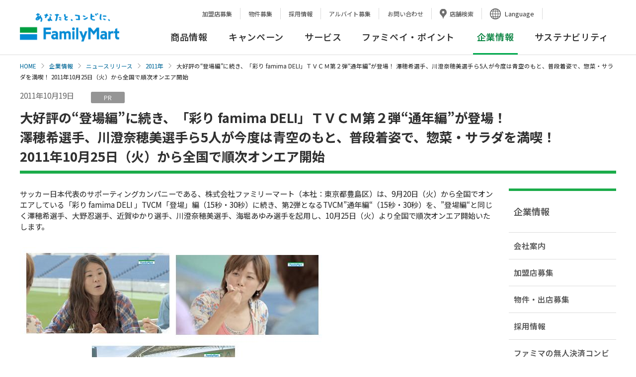

--- FILE ---
content_type: text/html; charset=UTF-8
request_url: https://www.family.co.jp/company/news_releases/2011/20111019_02.html
body_size: 60724
content:
<!DOCTYPE html><html lang="ja"><head prefix="og: http://ogp.me/ns#">
	<meta charset="UTF-8">
	<meta http-equiv="X-UA-Compatible" content="IE=edge">

<title>大好評の“登場編”に続き、「彩り famima DELI」ＴＶＣＭ第２弾“通年編”が登場！澤穂希選手、川澄奈穂美選手ら5人が今度は青空のもと、普段着姿で、惣菜・サラダを満喫！2011年10月25日（火）から全国で順次オンエア開始｜ニュースリリース｜ファミリーマート</title>
<meta name="keywords" content="企業情報,ニュースリリース,社会,環境,加盟店,フランチャイズ,採用,ファミリーマート">
<meta name="description" content="ファミリーマートのニュースリリースを掲載しています">
	<meta name="viewport" content="width=device-width, initial-scale=1, user-scalable=yes">
	<meta name="format-detection" content="telephone=no">
	<meta name="twitter:card" content="summary_large_image">

	<!-- ogp -->
<meta property="og:title" content="大好評の“登場編”に続き、「彩り famima DELI」ＴＶＣＭ第２弾“通年編”が登場！ 澤穂希選手、川澄奈穂美選手ら5人が今度は青空のもと、普段着姿で、惣菜・サラダを満喫！ 2011年10月25日（火）から全国で順次オンエア開始"/>
<meta property="og:type" content="article"/>
<meta property="og:url" content="https://www.family.co.jp/company/news_releases/2011/20111019_02.html"/>
<meta property="og:image" content="https://www.family.co.jp/etc/designs/family/component/img/og_image.jpg"/>
<meta property="og:site_name" content="ファミリーマート公式ウェブサイト"/>
<meta property="og:description" content="ファミリーマートのニュースリリースを掲載しています"/>
    <!-- /ogp -->

	<link rel="shortcut icon" type="image/vnd.microsoft.icon" href="/content/dam/img/favicon.ico">
	<link rel="apple-touch-icon-precomposed" href="/content/dam/img/apple-touch-icon-precomposed.png">

	<!-- common style -->
	<link rel="stylesheet" href="/etc/designs/family/component/css/common.css">
	<link rel="stylesheet" href="/etc/designs/family/component/css/iconfont.css">
	<link rel="stylesheet" href="/etc/designs/family/component/libs/css/slick.css">
	<link rel="stylesheet" href="/etc/designs/family/component/libs/css/slick-theme.css">
	<link rel="stylesheet" href="/etc/designs/family/component/css/mainvisual.css">
	<link rel="stylesheet" href="/etc/designs/family/component/css/skip_link.css">
	<link rel="preconnect" href="https://fonts.googleapis.com">
	<link rel="preconnect" href="https://fonts.gstatic.com" crossorigin>
	<link href="https://fonts.googleapis.com/css2?family=Noto+Sans+JP:wght@100;300;400;500;700;900&display=swap" rel="stylesheet">
	<!-- /common style -->
	<script src="https://ajax.googleapis.com/ajax/libs/jquery/3.6.0/jquery.min.js"></script>
	<script>window.jQuery || document.write('<script src="/etc/designs/family/component/libs/js/jquery-3.6.0.min.js"><\/script>');</script>

  <div class="head free_html_element parbase">
<link rel="stylesheet" href="/etc/designs/family/component/css/company_news_releases.css">
<link rel="stylesheet" href="/content/familymart/family/company/news_releases/2011/css/company_news_releases.css">

</div>
<!--[if lte IE 8]>
	<script src="/etc/designs/family/component/libs/js/html5shiv.min.js"></script>
	<![endif]-->

</head>

<body id="top">
  <a class="skip-link" href="#contents">本文へ</a>
<!-- Analyze Tag -->
	<!-- Google Tag Manager -->
	<noscript><iframe src="//www.googletagmanager.com/ns.html?id=GTM-PHGTKB" height="0" width="0" style="display:none;visibility:hidden"></iframe></noscript>
	<script>(function(w,d,s,l,i){w[l]=w[l]||[];w[l].push({'gtm.start':new Date().getTime(),event:'gtm.js'});var f=d.getElementsByTagName(s)[0],
	j=d.createElement(s),dl=l!='dataLayer'?'&l='+l:'';j.async=true;j.src='//www.googletagmanager.com/gtm.js?id='+i+dl;f.parentNode.insertBefore(j,f);
	})(window,document,'script','dataLayer','GTM-PHGTKB');</script>
	<!-- End Google Tag Manager -->
	<!-- End Analyze Tag -->

	<!-- facebook lib -->
	<div id="fb-root"></div>
	<script>(function(d, s, id) {
		var js, fjs = d.getElementsByTagName(s)[0];
		if (d.getElementById(id)) return;
		js = d.createElement(s); js.id = id;
		js.src = "//connect.facebook.net/ja_JP/sdk.js#xfbml=1&version=v2.6";
		fjs.parentNode.insertBefore(js, fjs);
	}(document, 'script', 'facebook-jssdk'));</script>
	<!-- /facebook lib -->

	<div class="ly-wrapper">

		<!--marsfinderoff: index-->
<header id="header21" class="ly-header-area">
	<div class="ly-sp-header">
		<p class="ly-logo-fm"><a href="https://www.family.co.jp"><img src="/content/dam/img/logo/sp/logo_fm.png" alt="あなたと、コンビに、FamilyMart"></a></p>
		<p class="ly-btn-search js-spsearch"><a href="#" aria-controls="search" aria-expanded="false"><span class="ly-btn-search-icn"></span><span class="ly-btn-search-t">サイト検索</span></a></p>
		<div class="ly-head-nav-area-search ly-head-nav-area js-head-search-area">
			<div class="ly-head-snav-area-search ly-head-snav-area">
				<div class="mf_finder_container">
					<mf-search-box
						lang="ja"
						ajax-url="https://finder.api.mf.marsflag.com/api/v1/finder_service/documents/98850d67/search"
						serp-url="https://www.family.co.jp/search.html#"
						submit-text=""
						doctype-hidden
						imgsize-default="3"
						options-hidden
						suggest-max=0
						placeholder="検索キーワードを入力ください"
						input-title="サイト内検索"
						ignore-search-result
						class="ly-wrp-search-keyword"
					></mf-search-box>
				</div>
			</div>
			<p class="ly-icn-close js-spsearch-close"><a href="#">閉じる</a></p>
		</div>
		<p class="ly-btn-menu js-spmenu"><a href="#" aria-controls="ly-btn-menu" aria-expanded="false"><span class="ly-btn-menu-icn"><span></span><span></span><span></span></span><span class="ly-btn-menu-t">メニュー</span></a></p>
		<!-- /.sp-header -->
	</div>
	<div class="ly-head-nav-area js-head-nav-area">
		<nav class="menu_wrap" id="ly-btn-menu" aria-label="ヘッダーナビゲーション">
			<div class="ly-head-lang-area">
				<div class="ly-wrp-cts">
					<div class="ly-lang-nav">
						<ul>
							<li class="border-none"><a href="https://www.family.co.jp/company/fc.html">加盟店募集</a></li>
							<li><a href="https://www.family.co.jp/company/nm01.html">物件募集</a></li>
							<li><a href="https://www.family.co.jp/company/recruit.html">採用情報</a></li>
							<li><a href="https://www.family.co.jp/company/recruit/staff.html">アルバイト募集</a></li>
							<li><a href="https://www.family.co.jp/other/faq.html">お問い合わせ</a></li>
							<li><a href="https://www.family.co.jp/store.html" class="ly-store-search">店舗検索</a></li>
							<li class="ly-lang-select">
									<button class="ly-lang-switch" aria-controls="ly-lang-list1" aria-expanded="false" lang="en">Language</button>
									<ul id="ly-lang-list1">
											<li><a href="https://www.family.co.jp" lang="ja">日本語</a></li>
											<li><a href="https://www.family.co.jp/english.html" target="_blank" lang="en">English<span class="ly-mod-icn-blank"><img src="/content/dam/img/icn/icn_blank_g.svg" alt="新しいタブが開きます" class="pc-icn"></span></a></li>
											<li><a href="https://www.family.co.jp/for_tourist/cn.html" target="_blank" lang="zh-cmn-Hans">中文(簡体字)<span class="ly-mod-icn-blank"><img src="/content/dam/img/icn/icn_blank_g.svg" alt="新しいタブが開きます" class="pc-icn"></span></a></li>
											<li><a href="https://www.family.co.jp/for_tourist/tw.html" target="_blank" lang="zh-cmn-Hant">中文(繁体字)<span class="ly-mod-icn-blank"><img src="/content/dam/img/icn/icn_blank_g.svg" alt="新しいタブが開きます" class="pc-icn"></span></a></li>
											<li><a href="https://www.family.co.jp/for_tourist/kr.html" target="_blank" lang="ko-KR">한국어<span class="ly-mod-icn-blank"><img src="/content/dam/img/icn/icn_blank_g.svg" alt="新しいタブが開きます" class="pc-icn"></span></a></li>
											<li><a href="https://www.family.co.jp/for_tourist/th.html" target="_blank" lang="th-TH">ไทย<span class="ly-mod-icn-blank"><img src="/content/dam/img/icn/icn_blank_g.svg" alt="新しいタブが開きます" class="pc-icn"></span></a></li>
									</ul>
							</li>
						</ul>
						<div class="mf_finder_container">
							<mf-search-box
								lang="ja"
								ajax-url="https://finder.api.mf.marsflag.com/api/v1/finder_service/documents/98850d67/search"
								serp-url="https://www.family.co.jp/search.html#"
								submit-text=""
								doctype-hidden
								imgsize-default="3"
								options-hidden
								suggest-max=0
								placeholder="サイト内検索"
								input-title="サイト内検索"
								ignore-search-result
								class="ly-wrp-search-keyword"
							></mf-search-box>
						</div>
					</div>
				</div>
				<!-- /.head-lang-area -->
			</div>
			<div class="ly-head-snav-area">
				<div class="ly-wrp-cts .ly-cfx">
					<ul>
						<li class="ly-lang-select-sp"><button class="ly-lang-switch" aria-controls="ly-lang-list2" aria-expanded="false">Language</button>
						<ul id="ly-lang-list2">
								<li><a href="https://www.family.co.jp" lang="ja">日本語</a></li>
								<li><a href="https://www.family.co.jp/english.html" target="_blank" lang="en">English<span class="ly-mod-icn-blank"><img src="/content/dam/img/icn/icn_blank_b.svg" alt="新しいタブが開きます" class="sp-icn"></span></a></li>
								<li><a href="https://www.family.co.jp/for_tourist/cn.html" target="_blank" lang="zh-cmn-Hans">中文(簡体字)<span class="ly-mod-icn-blank"><img src="/content/dam/img/icn/icn_blank_b.svg" alt="新しいタブが開きます" class="sp-icn"></span></a></li>
								<li><a href="https://www.family.co.jp/for_tourist/tw.html" target="_blank" lang="zh-cmn-Hant">中文(繁体字)<span class="ly-mod-icn-blank"><img src="/content/dam/img/icn/icn_blank_b.svg" alt="新しいタブが開きます" class="sp-icn"></span></a></li>
								<li><a href="https://www.family.co.jp/for_tourist/kr.html" target="_blank" lang="ko-KR">한국어<span class="ly-mod-icn-blank"><img src="/content/dam/img/icn/icn_blank_b.svg" alt="新しいタブが開きます" class="sp-icn"></span></a></li>
								<li><a href="https://www.family.co.jp/for_tourist/th.html" target="_blank" lang="th-TH">ไทย<span class="ly-mod-icn-blank"><img src="/content/dam/img/icn/icn_blank_b.svg" alt="新しいタブが開きます" class="sp-icn"></span></a></li>
						</ul>
						</li>
					</ul>
					<div class="ly-wrp-snav">
						<ul class="ly-snav-list">
							<li class="ly-fcfamily"><a href="https://www.family.co.jp/company/fc.html">加盟店募集</a></li>
							<li class="ly-fcfamily"><a href="https://www.family.co.jp/company/nm01.html">物件募集</a></li>
							<li class="ly-recruit"><a href="https://www.family.co.jp/company/recruit.html">採用情報</a></li>
							<li class="ly-recruit"><a href="https://www.family.co.jp/company/recruit/staff.html">アルバイト募集</a></li>
							<li class="ly-tenpo"><a href="https://www.family.co.jp/store.html">店舗検索</a></li>
							<li class="ly-faq"><a href="https://www.family.co.jp/other/faq.html">お問い合わせ</a></li>
							<li class="ly-sitemap"><a href="https://www.family.co.jp/sitemap.html">サイトマップ</a></li>
						</ul>
						<!-- /.wrp-snav -->
					</div>
				</div>
				<!-- /.head-snav-area -->
			</div>

			<div class="mega_dropdown global_navigation_menu_element parbase"><div class="ly-head-gnav-area ly-head-gnav-area-2column">
	<div class="ly-wrp-cts">
		<div class="ly-head-gnav-area-inner">
			<p class="ly-logo-fm"><a href="https://www.family.co.jp">あなたと、コンビに、FamilyMart</a></p>
			<div class="ly-wrp-gnav">
				<nav class="ly-gnav" aria-label="グローバルナビゲーション">
					<ul class="ly-gnav-list js-gnav-list">
						<li >
							<a href="https://www.family.co.jp/goods.html" class="ly-gnav-list-link js-gnav-list-link js-load-wfont-mpm" aria-controls="ly-gnav-list-link-goods" aria-expanded="false">商品情報</a>
								<div class="ly-wrp-mnav ly-wrp-mnav-goods" id="ly-gnav-list-link-goods">
								<div class="ly-mnav-area">
									<div class="ly-mnav-area-inner ly-cfx">

										<div class="cq-dd-paragraph"><div class="header11 free_html_element parbase"><div class="ly-wrp-mnav-btm">
	<div class="ly-mnav-ctlink"><a href="https://www.family.co.jp/goods.html"><span>商品情報 TOP</span></a></div>
	<ul class="ly-mnav-side-newproducts">
		<li>
			<a href="https://www.family.co.jp/goods/newgoods.html">
				<div class="text_element parbase section">
					<div class="ly-txt">
						<p>今週の新商品</p>
					</div>
				</div>
			</a>
		</li>
		<li class="goods-extra">
			<a href="https://www.mfamily.co.jp/products/feature/" class="ly-mod-icn" target="_blank">
				<div class="text_element parbase section">
					<div class="ly-txt">
						<p>今週の新商品<span>（鹿児島・宮崎）</span><i class="icon_blank"><img src="/etc/designs/family/component/img/icn/icn_blank.png" alt="新しいタブが開きます"></i></p>
					</div>
				</div>
			</a>
		</li>
		<li class="goods-extra">
			<a href="https://www.okinawa-familymart.jp/goods" class="ly-mod-icn" target="_blank">
				<div class="text_element parbase section">
					<div class="ly-txt">
						<p>今週の新商品<span>（沖縄）</span><i class="icon_blank"><img src="/etc/designs/family/component/img/icn/icn_blank.png" alt="新しいタブが開きます"></i></p>
					</div>
				</div>
			</a>
		</li>
		 <li>
			<a href="https://www.family.co.jp/goods/newgoods/nextweek.html">
				<div class="text_element parbase section">
					<div class="ly-txt">
						<p>来週の新商品</p>
					</div>
				</div>
			</a>
		</li>
	</ul>
</div>
</div>
</div><div class="ly-link-goods">
												<div class="sp_title"><p>商品カテゴリ一覧</p></div>
												<ul class="ly-list-first">
													<li>
														<a href="https://www.family.co.jp/goods/disc.html" class="ly-cate-link">
															<p class="ly-cate-img"><img src="/content/dam/family/goods/img_thumb_famimaonline.png" alt="" class="ly-hovr"/></p>
															<p class="ly-cate-name ">ファミマオンライン</p>
														</a>
													</li>
															<li>
														<a href="https://www.family.co.jp/goods/famimaru.html" class="ly-cate-link">
															<p class="ly-cate-img"><img src="/content/dam/family/goods_images/famimaru/2403_img_thumb_famimaru.png" alt="" class="ly-hovr"/></p>
															<p class="ly-cate-name ">ファミマル</p>
														</a>
													</li>
															<li>
														<a href="https://www.family.co.jp/goods/omusubi.html" class="ly-cate-link">
															<p class="ly-cate-img"><img src="/content/dam/family/goods/img_thumb_omusubi.jpg" alt="" class="ly-hovr"/></p>
															<p class="ly-cate-name ">おむすび</p>
														</a>
													</li>
															<li>
														<a href="https://www.family.co.jp/goods/obento.html" class="ly-cate-link">
															<p class="ly-cate-img"><img src="/content/dam/family/goods/img_thumb_obento.jpg" alt="" class="ly-hovr"/></p>
															<p class="ly-cate-name ">お弁当</p>
														</a>
													</li>
															<li>
														<a href="https://www.family.co.jp/goods/sushi.html" class="ly-cate-link">
															<p class="ly-cate-img"><img src="/content/dam/family/goods/img_thumb_sushi.jpg" alt="" class="ly-hovr"/></p>
															<p class="ly-cate-name ">お寿司</p>
														</a>
													</li>
															<li>
														<a href="https://www.family.co.jp/goods/sandwich.html" class="ly-cate-link">
															<p class="ly-cate-img"><img src="/content/dam/family/goods/img_thumb_sandwich.jpg" alt="" class="ly-hovr"/></p>
															<p class="ly-cate-name ">サンドイッチ・ロールパン・バーガー</p>
														</a>
													</li>
															<li>
														<a href="https://www.family.co.jp/goods/bread.html" class="ly-cate-link">
															<p class="ly-cate-img"><img src="/content/dam/family/goods/img_thumb_bread.jpg" alt="" class="ly-hovr"/></p>
															<p class="ly-cate-name ">パン</p>
														</a>
													</li>
															<li>
														<a href="https://www.family.co.jp/goods/noodle.html" class="ly-cate-link">
															<p class="ly-cate-img"><img src="/content/dam/family/goods/img_thumb_ramen.jpg" alt="" class="ly-hovr"/></p>
															<p class="ly-cate-name ">そば・うどん・中華めん</p>
														</a>
													</li>
															<li>
														<a href="https://www.family.co.jp/goods/pasta.html" class="ly-cate-link">
															<p class="ly-cate-img"><img src="/content/dam/family/goods/img_thumb_pasta.jpg" alt="" class="ly-hovr"/></p>
															<p class="ly-cate-name ">パスタ</p>
														</a>
													</li>
															<li>
														<a href="https://www.family.co.jp/goods/salad.html" class="ly-cate-link">
															<p class="ly-cate-img"><img src="/content/dam/family/goods/img_thumb_salad.jpg" alt="" class="ly-hovr"/></p>
															<p class="ly-cate-name ">サラダ</p>
														</a>
													</li>
															<li>
														<a href="https://www.family.co.jp/goods/sidedishes.html" class="ly-cate-link">
															<p class="ly-cate-img"><img src="/content/dam/family/goods_images/sidedishes/tmb_sidedish.jpg" alt="" class="ly-hovr"/></p>
															<p class="ly-cate-name ">チルド惣菜</p>
														</a>
													</li>
															<li>
														<a href="https://www.family.co.jp/goods/deli.html" class="ly-cate-link">
															<p class="ly-cate-img"><img src="/content/dam/family/goods/img_thumb_souzai.jpg" alt="" class="ly-hovr"/></p>
															<p class="ly-cate-name ">スープ・グラタン・お好み焼き</p>
														</a>
													</li>
															<li>
														<a href="https://www.family.co.jp/goods/chilleddaily.html" class="ly-cate-link">
															<p class="ly-cate-img"><img src="/content/dam/family/goods_images/chilleddaily/tmb_chilleddaily.jpg" alt="" class="ly-hovr"/></p>
															<p class="ly-cate-name ">日配品 加工肉 たまご カット野菜 漬物など</p>
														</a>
													</li>
															<li>
														<a href="https://www.family.co.jp/goods/friedfoods.html" class="ly-cate-link">
															<p class="ly-cate-img"><img src="/content/dam/family/goods/img_thumb_chicken.jpg" alt="" class="ly-hovr"/></p>
															<p class="ly-cate-name ">ホットスナック・惣菜</p>
														</a>
													</li>
															<li>
														<a href="https://www.family.co.jp/goods/chukaman.html" class="ly-cate-link">
															<p class="ly-cate-img"><img src="/content/dam/family/goods/img_thumb_chukaman.jpg" alt="" class="ly-hovr"/></p>
															<p class="ly-cate-name ">中華まん</p>
														</a>
													</li>
															<li>
														<a href="https://www.family.co.jp/goods/oden.html" class="ly-cate-link">
															<p class="ly-cate-img"><img src="/content/dam/family/goods/img_thumb_oden.jpg" alt="" class="ly-hovr"/></p>
															<p class="ly-cate-name ">おでん</p>
														</a>
													</li>
															<li>
														<a href="https://www.family.co.jp/goods/dessert.html" class="ly-cate-link">
															<p class="ly-cate-img"><img src="/content/dam/family/goods/img_thumb_chilled.jpg" alt="" class="ly-hovr"/></p>
															<p class="ly-cate-name ">デザート</p>
														</a>
													</li>
															<li>
														<a href="https://www.family.co.jp/goods/baked_sweets.html" class="ly-cate-link">
															<p class="ly-cate-img"><img src="/content/dam/family/goods/img_thumb_baked.jpg" alt="" class="ly-hovr"/></p>
															<p class="ly-cate-name ">焼き菓子・和菓子</p>
														</a>
													</li>
															<li>
														<a href="https://www.family.co.jp/goods/cafe.html" class="ly-cate-link">
															<p class="ly-cate-img"><img src="/content/dam/family/goods/img_thumb_famimacafe2.jpg" alt="" class="ly-hovr"/></p>
															<p class="ly-cate-name ">コーヒー・フラッペ</p>
														</a>
													</li>
															<li>
														<a href="https://www.family.co.jp/goods/processed_foods.html" class="ly-cate-link">
															<p class="ly-cate-img"><img src="/content/dam/family/goods/img_thumb_processed_foods.jpg" alt="" class="ly-hovr"/></p>
															<p class="ly-cate-name ">加工食品</p>
														</a>
													</li>
															<li>
														<a href="https://www.family.co.jp/goods/snack.html" class="ly-cate-link">
															<p class="ly-cate-img"><img src="/content/dam/family/goods/img_thumb_kashi.jpg" alt="" class="ly-hovr"/></p>
															<p class="ly-cate-name ">お菓子</p>
														</a>
													</li>
															<li>
														<a href="https://www.family.co.jp/goods/drink.html" class="ly-cate-link">
															<p class="ly-cate-img"><img src="/content/dam/family/goods/img_thumb_drink.jpg" alt="" class="ly-hovr"/></p>
															<p class="ly-cate-name ">飲料</p>
														</a>
													</li>
															<li>
														<a href="https://www.family.co.jp/goods/alcohol.html" class="ly-cate-link">
															<p class="ly-cate-img"><img src="/content/dam/family/goods/img_thumb_alcohol.jpg" alt="" class="ly-hovr"/></p>
															<p class="ly-cate-name ">お酒</p>
														</a>
													</li>
															<li>
														<a href="https://www.family.co.jp/goods/frozen_foods.html" class="ly-cate-link">
															<p class="ly-cate-img"><img src="/content/dam/family/goods/img_thumb_frozen_foods.jpg" alt="" class="ly-hovr"/></p>
															<p class="ly-cate-name ">冷凍食品</p>
														</a>
													</li>
															<li>
														<a href="https://www.family.co.jp/goods/ice.html" class="ly-cate-link">
															<p class="ly-cate-img"><img src="/content/dam/family/goods/img_thumb_ice.jpg" alt="" class="ly-hovr"/></p>
															<p class="ly-cate-name ">アイス</p>
														</a>
													</li>
															<li>
														<a href="https://www.family.co.jp/goods/daily_necessities.html" class="ly-cate-link">
															<p class="ly-cate-img"><img src="/content/dam/family/goods_images/daily_necessities/img_thumb_daily_necessities.jpg" alt="" class="ly-hovr"/></p>
															<p class="ly-cate-name ">日用品</p>
														</a>
													</li>
															<li>
														<a href="https://www.family.co.jp/goods/cw.html" class="ly-cate-link">
															<p class="ly-cate-img"><img src="/content/dam/family/goods/cw/img_thumb_cw.jpg" alt="" class="ly-hovr"/></p>
															<p class="ly-cate-name ">コンビニエンスウェア</p>
														</a>
													</li>
															<li>
														<a href="https://www.family.co.jp/goods/charakuji.html" class="ly-cate-link">
															<p class="ly-cate-img"><img src="/content/dam/family/goods/img_thumb_chara_kuji.png" alt="" class="ly-hovr"/></p>
															<p class="ly-cate-name ">キャラクターくじ・エンタメ雑貨など</p>
														</a>
													</li>
															<li>
														<a href="https://www.family.co.jp/goods/cosmetics.html" class="ly-cate-link">
															<p class="ly-cate-img"><img src="/content/dam/family/goods/cosmetics/img_thumb_cosmetics.jpg" alt="" class="ly-hovr"/></p>
															<p class="ly-cate-name ">スキンケア・コスメ</p>
														</a>
													</li>
															<li>
														<a href="https://www.family.co.jp/goods/safety.html" class="ly-cate-link">
															<p class="ly-cate-img"><img src="/content/dam/family/goods/2403_img_goods_safety.png" alt="" class="ly-hovr"/></p>
															<p class="ly-cate-name ">アレルゲン、栄養成分、主要原料原産地、原産国・地域</p>
														</a>
													</li>
															<li>
														<a href="https://www.family.co.jp/goods/goyoyakubento.html" class="ly-cate-link">
															<p class="ly-cate-img"><img src="/content/dam/family/goods/2024_goyoyakubento_210x210.jpg" alt="" class="ly-hovr"/></p>
															<p class="ly-cate-name ">ファミリーマートのご予約弁当</p>
														</a>
													</li>
															</ul>
													</div>
												</div>
								</div>
							</div>
						</li>
						<li >
							<a href="https://www.family.co.jp/campaign.html" class="ly-gnav-list-link js-gnav-list-link js-load-wfont-mpm" aria-controls="ly-gnav-list-link-campaign" aria-expanded="false">キャンペーン</a>
								<div class="ly-wrp-mnav ly-wrp-mnav-campaign" id="ly-gnav-list-link-campaign">
								<div class="ly-mnav-area">
									<div class="ly-mnav-area-inner ly-cfx">

										<div class="cq-dd-paragraph"><div class="header12 free_html_element parbase">	<div class="ly-wrp-mnav-btm">
		<div class="ly-mnav-ctlink">
			<a href="https://www.family.co.jp/campaign.html"><span>キャンペーン TOP</span></a>
		</div>
		<ul class="ly-mnav-banner">
			<li>
				<a href="/campaign.html?q=%7B%22C%5DcampaignCategory%22%3A%5B%225%22%5D%7D">
					<p class=""><img src="/content/dam/family/campaign/common_pic/campaign_01.webp" alt="" class="ly-hovr"/></p>
					<p class="ly-mnav-banner-t">おすすめ商品</p>
				</a>
			</li>
			<li>
				<a href="/campaign.html?q=%7B%22C%5DcampaignCategory%22%3A%5B%221%22%5D%7D">
					<p class=""><img src="/content/dam/family/campaign/common_pic/campaign_02.png" alt="" class="ly-hovr"/></p>
					<p class="ly-mnav-banner-t">お得・セール</p>
				</a>
			</li>
			<li>
				<a href="/campaign.html?q=%7B%22C%5DcampaignCategory%22%3A%5B%223%22%5D%7D">
					<p class=""><img src="/content/dam/family/campaign/common_pic/campaign_03.webp" alt="" class="ly-hovr"/></p>
					<p class="ly-mnav-banner-t">当たる・もらえる</p>
				</a>
			</li>
			<li>
				<a href="/campaign.html?q=%7B%22C%5DcampaignCategory%22%3A%5B%224%22%5D%7D">
					<p class=""><img src="/content/dam/family/campaign/common_pic/campaign_04.png" alt="" class="ly-hovr"/></p>
					<p class="ly-mnav-banner-t">その他</p>
				</a>
			</li>
		</ul>
	</div>
</div>
</div></div>
								</div>
							</div>
						</li>
						<li >
							<a href="https://www.family.co.jp/services.html" class="ly-gnav-list-link js-gnav-list-link js-load-wfont-mpm" aria-controls="ly-gnav-list-link-services" aria-expanded="false">サービス</a>
								<div class="ly-wrp-mnav ly-wrp-mnav-services" id="ly-gnav-list-link-services">
								<div class="ly-mnav-area">
									<div class="ly-mnav-area-inner ly-cfx">

										<div class="cq-dd-paragraph"><div class="header13 free_html_element parbase">	<div class="ly-wrp-mnav-btm">
		<div class="ly-mnav-ctlink">
			<a href="https://www.family.co.jp/services.html"><span>サービス TOP</span></a>
		</div>
		<ul class="ly-mnav-banner">
			<li>
				<a href="https://www.family.co.jp/services.html#category04">
					<p class=""><img src="/content/dam/family/campaign/common_pic/service_03.webp" alt="" class="ly-hovr"/></p>
					<p class="ly-mnav-banner-t">マルチコピー機・証明写真</p>
				</a>
			</li>
			<li>
				<a href="https://www.family.co.jp/services.html#category05">
					<p class=""><img src="/content/dam/family/campaign/common_pic/service_02.webp" alt="" class="ly-hovr"/></p>
					<p class="ly-mnav-banner-t">代金支払・ATM・送金・両替</p>
				</a>
			</li>
			<li>
				<a href="https://www.family.co.jp/services.html#category07">
					<p class=""><img src="/content/dam/family/campaign/common_pic/service_04.png" alt="" class="ly-hovr"/></p>
					<p class="ly-mnav-banner-t">荷物の発送・受取</p>
				</a>
			</li>
			<li>
				<a href="https://www.family.co.jp/services/payment.html">
					<p class=""><img src="/content/dam/family/campaign/common_pic/service_05.png" alt="" class="ly-hovr"/></p>
					<p class="ly-mnav-banner-t">ご利用可能な決済サービス</p>
				</a>
			</li>
			<li><a href="https://www.family.co.jp/famipay/app.html"><span class="ly-mnav-banner-t">ファミペイ</span></a></li>
			<li><a href="https://www.family.co.jp/services.html#category01"><span class="ly-mnav-banner-t">アプリ・ネットサービス</span></a></li>
			<li><a href="https://www.family.co.jp/services/fcard.html"><span class="ly-mnav-banner-t">ファミマカード</span></a></li>
			<li><a href="https://www.family.co.jp/services.html#category03"><span class="ly-mnav-banner-t">POSAカード・プリペイド</span></a></li>
			<li><a href="https://www.family.co.jp/services.html#category06"><span class="ly-mnav-banner-t">チケット・くじ</span></a></li>
			<li><a href="https://www.family.co.jp/services.html#category08"><span class="ly-mnav-banner-t">その他</span></a></li>
		</ul>
	</div>
</div>
</div></div>
								</div>
							</div>
						</li>
						<li >
							<a href="https://www.family.co.jp/famipay.html" class="ly-gnav-list-link js-gnav-list-link js-load-wfont-mpm" aria-controls="ly-gnav-list-link-famipay" aria-expanded="false">ファミペイ・ポイント</a>
								<div class="ly-wrp-mnav ly-wrp-mnav-famipay" id="ly-gnav-list-link-famipay">
								<div class="ly-mnav-area">
									<div class="ly-mnav-area-inner ly-cfx">

										<div class="cq-dd-paragraph"><div class="header14 free_html_element parbase">	<div class="ly-wrp-mnav-btm">
		<div class="ly-mnav-ctlink">
			<a href="/famipay.html"><span>ファミペイ・ポイント TOP</span></a>
		</div>
		<ul class="ly-mnav-banner">
			<li>
				<a href="/famipay.html">
					<p class=""><img src="/content/dam/family/campaign/common_pic/fami01.png" alt="" class="ly-hovr"/></p>
					<p class="ly-mnav-banner-t">ファミマのアプリTOP</p>
				</a>
			</li>
			<li>
				<a href="/famipay/app.html">
					<p class=""><img src="/content/dam/family/campaign/common_pic/fami02.webp" alt="" class="ly-hovr"/></p>
					<p class="ly-mnav-banner-t">ファミペイ・ポイント使い方</p>
				</a>
			</li>
			<li>
				<a href="/famipay/point-campaign.html">
					<p class=""><img src="/content/dam/family/campaign/common_pic/fami03.png" alt="" class="ly-hovr"/></p>
					<p class="ly-mnav-banner-t">キャンペーン</p>
				</a>
			</li>
			<li>
				<a href="https://qa.family.co.jp/famipay/s/" target="_blank">
					<p class=""><img src="/content/dam/family/campaign/common_pic/fami04.png" alt="新しいタブが開きます" class="ly-hovr"/></p>
					<p class="ly-mnav-banner-t">よくある質問<span class="icon_faq"><img src="/content/dam/family/common/icn/icn_blank_b.svg" alt="新しいタブが開きます"></span></p>
				</a>
			</li>
		</ul>
	</div>
</div>
</div></div>
								</div>
							</div>
						</li>
						<li  class="ly-act">
							<a href="https://www.family.co.jp/company.html" class="ly-gnav-list-link js-gnav-list-link js-load-wfont-mpm" aria-controls="ly-gnav-list-link-company" aria-expanded="false"><strong>企業情報</strong></a>
								<div class="ly-wrp-mnav ly-wrp-mnav-company" id="ly-gnav-list-link-company">
								<div class="ly-mnav-area">
									<div class="ly-mnav-area-inner ly-cfx">

										<div class="cq-dd-paragraph"><div class="header15 free_html_element parbase">	<div class="ly-wrp-mnav-btm">
		<div class="ly-mnav-ctlink">
			<a href="https://www.family.co.jp/company.html"><span>企業情報 TOP</span></a>
		</div>
		<ul class="ly-mnav-banner">
			<li>
				<a href="https://www.family.co.jp/company/familymart/greeting.html">
					<p class=""><img src="/content/dam/family/campaign/common_pic/com01_01.webp" alt="" class="ly-hovr"/></p>
					<p class="ly-mnav-banner-t">ごあいさつ</p>
				</a>
			</li>
			<li>
				<a href="https://www.family.co.jp/company/familymart/outline.html">
					<p class=""><img src="/content/dam/family/campaign/common_pic/com12.webp" alt="" class="ly-hovr"/></p>
					<p class="ly-mnav-banner-t">会社概要</p>
				</a>
			</li>
			<li>
				<a href="https://www.family.co.jp/company/news_releases.html">
					<p class=""><img src="/content/dam/family/campaign/common_pic/com06.webp" alt="" class="ly-hovr"/></p>
					<p class="ly-mnav-banner-t">ニュースリリース</p>
				</a>
			</li>
			<li>
				<a href="https://www.family.co.jp/company/saiyou.html">
					<p class=""><img src="/content/dam/family/campaign/common_pic/com04.webp" alt="" class="ly-hovr"/></p>
					<p class="ly-mnav-banner-t">採用情報</p>
				</a>
			</li>
			<li><a href="https://www.family.co.jp/company/familymart.html"><span class="ly-mnav-banner-t">会社案内</span></a></li>
			<li><a href="https://www.family.co.jp/company/nm01.html"><span class="ly-mnav-banner-t">物件・出店募集</span></a></li>
			<li><a href="https://www.family.co.jp/company/fc.html"><span class="ly-mnav-banner-t">加盟店募集</span></a></li>
			<li><a href="https://www.family.co.jp/company/cashlesscv.html"><span class="ly-mnav-banner-t">ファミマの無人決済コンビニ</span></a></li>
			<li><a href="https://www.family.co.jp/company/asd01.html"><span class="ly-mnav-banner-t">ファミマの自販機コンビニ</span></a></li>
			<li><a href="https://www.family.co.jp/company/ad.html"><span class="ly-mnav-banner-t">店内広告</span></a></li>
			<li><a href="https://www.family.co.jp/company/familymart/monthly_sales.html"><span class="ly-mnav-banner-t">月次営業報告</span></a></li>
			<li><a href="https://www.family.co.jp/company/familymart/overview.html"><span class="ly-mnav-banner-t">決算関連情報</span></a></li>
		</ul>
	</div>	</div>
</div></div>
								</div>
							</div>
						</li>
						<li >
							<a href="https://www.family.co.jp/sustainability.html" class="ly-gnav-list-link js-gnav-list-link js-load-wfont-mpm" aria-controls="ly-gnav-list-link-sustainability" aria-expanded="false">サステナビリティ</a>
								<div class="ly-wrp-mnav ly-wrp-mnav-sustainability" id="ly-gnav-list-link-sustainability">
								<div class="ly-mnav-area">
									<div class="ly-mnav-area-inner ly-cfx">

										<div class="cq-dd-paragraph"><div class="header16 free_html_element parbase">	<div class="ly-wrp-mnav-btm">
		<div class="ly-mnav-ctlink">
			<a href="https://www.family.co.jp/sustainability.html"><span>サステナビリティ TOP</span></a>
		</div>
		<ul class="ly-mnav-banner">
			<li>
				<a href="https://www.family.co.jp/sustainability/top_message.html">
					<p class=""><img src="/content/dam/family/campaign/common_pic/sa01.png" alt="" class="ly-hovr"/></p>
					<p class="ly-mnav-banner-t">トップメッセージ</p>
				</a>
			</li>
			<li>
				<a href="https://www.family.co.jp/sustainability/management.html">
					<p class=""><img src="/content/dam/family/campaign/common_pic/sustainability_02.webp" alt="" class="ly-hovr"/></p>
					<p class="ly-mnav-banner-t">サステナビリティマネジメント</p>
				</a>
			</li>
			<li>
				<a href="https://www.family.co.jp/sustainability/material_issues.html">
					<p class=""><img src="/content/dam/family/campaign/common_pic/sustainability_03-01.webp" alt="" class="ly-hovr"/></p>
					<p class="ly-mnav-banner-t">重要課題への取り組み</p>
				</a>
			</li>
			<li>
				<a href="https://www.family.co.jp/sustainability/management_foundation.html">
					<p class=""><img src="/content/dam/family/campaign/common_pic/sustainability_04.webp" alt="" class="ly-hovr"/></p>
					<p class="ly-mnav-banner-t">サステナビリティを支える基盤</p>
				</a>
			</li>
			<li><a href="https://www.family.co.jp/sustainability/sustainability0.html"><span class="ly-mnav-banner-t">ファミリーマートが考えるサステナビリティ</span></a></li>
			<li><a href="https://www.family.co.jp/sustainability/topics.html"><span class="ly-mnav-banner-t">ファミマのサステナ最新ニュース</span></a></li>
			<li><a href="https://www.family.co.jp/sustainability/library.html"><span class="ly-mnav-banner-t">サステナビリティライブラリー</span></a></li>
		</ul>
	</div></div>
</div></div>
								</div>
							</div>
						</li>
						<li class="column"><a href="https://www.family.co.jp/company/fc.html" class="ly-gnav-sublist-link">加盟店募集</a></li>
						<li class="column"><a href="https://www.family.co.jp/company/nm01.html" class="ly-gnav-sublist-link">物件募集</a></li>
						<li class="column"><a href="https://www.family.co.jp/company/recruit.html" class="ly-gnav-sublist-link">採用情報</a></li>
						<li class="column"><a href="https://www.family.co.jp/company/recruit/staff.html" class="ly-gnav-sublist-link">アルバイト募集</a></li>
						<li class="column"><a href="https://www.family.co.jp/other/faq.html" class="ly-gnav-sublist-link">お問い合わせ</a></li>
						<li class="column"><a href="https://www.family.co.jp/sitemap.html" class="ly-gnav-sublist-link">サイトマップ</a></li>
					</ul>
				</nav>
				<p class="ly-icn-close js-spmenu-close"><a href="#">閉じる</a></p>
			</div>
		</div>
	</div>
	<!-- /.head-gnav-area -->
</div>
</div>
</nav>
		<!-- /.head-nav-area -->
	</div>
	<!-- /#header -->
</header>
<!--marsfinderon: index-->
<div id="contents" class="ly-contents-area ly-contents-double">
	<div class="ly-wrp-cts ly-wrp-sp-cts">

        <div class="breadcrumb breadcrumb_element parbase"><div class="ly-wrp-breadcrumb">
			<a class="ly-home" href="https://www.family.co.jp">HOME</a>
					<a href="https://www.family.co.jp/company.html">
									企業情報</a>
							<a href="https://www.family.co.jp/company/news_releases/2026.html">
										ニュースリリース</a>
                                <a href="https://www.family.co.jp/company/news_releases/2011.html">
									2011年</a>
							<span>大好評の&ldquo;登場編&rdquo;に続き、「彩り famima DELI」ＴＶＣＭ第２弾&ldquo;通年編&rdquo;が登場！ 澤穂希選手、川澄奈穂美選手ら5人が今度は青空のもと、普段着姿で、惣菜・サラダを満喫！ 2011年10月25日（火）から全国で順次オンエア開始</span>
					<!-- /.wrp-breadcrumb --></div>
			</div>
<div class="title title_element parbase"></div>
<div class="body1 free_html_element parbase">
			<div class="ly-wrp-sp-cts">
				<div class="ly-ttl-icn-area"><div id="date" class="ly-txt-date">2011年10月19日</div><div id="category" class="ly-icn-cate">PR</div></div>
				<div id="title"><h1 class="ly-mod-ttl-main ly-txt-s">大好評の“登場編”に続き、「彩り famima DELI」ＴＶＣＭ第２弾“通年編”が登場！<br>澤穂希選手、川澄奈穂美選手ら5人が今度は青空のもと、普段着姿で、惣菜・サラダを満喫！<br>2011年10月25日（火）から全国で順次オンエア開始<br></h1></div>
			</div>
			</div>
<div class="ly-wrp-contents">
			<div class="ly-contents-main-area">
            	<div class="body2 free_html_element parbase">
					<div class="ly-wrp-sp-cts">

						
<p class="ly-u-text">サッカー日本代表のサポーティングカンパニーである、株式会社ファミリーマート（本社：東京都豊島区）は、9月20日（火）から全国でオンエアしている「彩り famima DELI 」TVCM「登場」編（15秒・30秒）に続き、第2弾となるTVCM”通年編“（15秒・30秒）を、”登場編“と同じく澤穂希選手、大野忍選手、近賀ゆかり選手、川澄奈穂美選手、海堀あゆみ選手を起用し、10月25日（火）より全国で順次オンエア開始いたします。

</p>
						<p class="ly-u-text"><img src="/content/familymart/family/company/news_releases/2011/img/hc0g7400000drqqg.jpg" alt=""></p>
		
						<p class="ly-u-text"><strong>■ＴＶＣＭについて</strong>  　　　　　　　　　　　　　　　　　　　　　　　　　　　　　　　　　　　　　　　　　　<br>
◇第１弾“登場編”<br>
日本を代表する女子サッカー選手である５人の選手の皆さまを起用したＴＶＣＭ、記者発表会、店頭ポスター等による話題性に加えて、商品そのものの美味しさや見た目の鮮やかさ、選べる楽しさ、などが性別や年齢を超えた幅広い層からのご支持を得ることが出来ました。<br>
◇第2弾“通年編”放映開始<br>
今後もより多くのお客様に味わっていただき、「彩り famima DELI」をファミリーマート第５の重点カテゴリーとして定着させるための施策として、ＴＶＣＭ第2弾を放映いたします。10月25日（火）オンエア開始予定の“通年編”は、スタジアム内のスタンドで、カジュアルな普段着姿で「彩り famima DELI」を楽しむ5人の掛け合いを描いた内容になっております。青空の下、普段着姿でリラックスしながら、「彩り famima DELI」で楽しむ5人の素顔や、大野選手のボケっぷりなど見どころ満載の新CMです。<br>
<br>
<strong>■CMストーリー（“通年編”３０秒）</strong>  　　　　　　　　　　　　　　　　　　　　　　　　　　　　　　　　　　　　　　　　　　　<br>
スタジアムのスタンドにて。「いただきま〜す！」と、テーブルに並んだ「デリ」を食べ始める5人。練習前の食事ということで、全員カジュアルな普段着姿です。「食べる人〜？」、「これ新メニューらしいですよ」、「どれどれ〜？」などと、楽しそうにおしゃべりしながら、いろんなＤＥＬＩを交換しあっておいしそうに食べています。前回でも質問しているはずなのに、とぼけて「これ、どこで買ったの？」と尋ねる大野選手。すかさず澤選手が「ファミマだよ。おぼえなよ！」と突っ込むと、大野選手が「すいません。」と謝ります。そこにスタジアムの関係者らしき年配の男性が現れ、自分たちも食べたそうに「それどこで買ったんですか？」と聞いてきます。すかさず「ファミマです。ファミマ。」と答える大野選手。「覚えたねぇ。」とみんなに褒められます。「いいね！おいしいひと工夫。彩り famima DELI」というタイトルと商品カットの挿入後、練習着に着替えた5人。「さあ、練習 練習！」と気合いを入れる澤選手を先頭に、スタジアムの階段を元気よく駆け上がります。<br>
<br>
<strong>■撮影エピソード  </strong>                                                     　　 　<br>
◇かわいらしい衣装に視線釘付け<br>
撮影は8月中旬、都内近郊のスタジアム敷地内で行われました。澤選手ら5人は、現地まで移動中のバス車内で、CM撮影の内容について説明を受けてから現地入り。さっそく衣装に着替えて、撮影に臨みました。「通年」編は練習前、全員普段着で食事している設定ということで、スタイリストが各選手のキャラクターに合わせて揃えたコーディネートに、「かわいい〜」と目を輝かせていた皆さん。「真ん中の服を海ちゃんが着るの？」などと、お互いの衣装を見ながらコメントし合い、すっかり女の子の眼差しに変わっていました。<br>
◇普段の関係を彷彿とさせる自然な演技<br>
晴天のもと行われた撮影では、選手達も非常にリラックスした様子で演技をしてくれました。特にCM中の、大野選手の「これどこで買ったの？」という問いに対する澤選手の「ファミマだよ。おぼえなよ！」という掛け合いのシーンや、皆でわいわい「彩り famima DELI」を分け合うシーンなどは普段着姿であることも相俟って、ピッチの外での彼女達の普段のやり取りを想像させるような、自然な演技でした。<br>
<br>
<br>
 <br>


</p>
						
						<h2 class="ly-mod-ttl-l">■彩りfamima DELI  新TVCM”通年編”（30秒）ストーリーボード　</h2>
		
						<p class="ly-u-text"><img src="/content/familymart/family/company/news_releases/2011/img/hc0g7400000drqr0.jpg" alt=""></p>
		
						<p class="ly-u-text">■プロフィール　　　　　　　　　　　　　　　　　　　　　　　　　　　<br>
◇澤 穂希 Homare Sawa<br>
生年月日：1978年9月6日　　出身：東京都<br>
血液型：A型　　身長：164cm<br>
所属チーム：INAC神戸レオネッサ　ポジション：MF　<br>
<br>
◇大野 忍Shinobu Oono<br>
生年月日：1984年1月23日　　出身：神奈川　　<br>
血液型：B型　　身長：154cm<br>
所属チーム：INAC神戸レオネッサ　　ポジション：FW <br>
<br>
◇近賀 ゆかり  Yukari Kinga<br>
生年月日：1984年5月2日　　出身：神奈川県<br>
血液型：B型　　身長：161cm<br>
所属チーム：INAC神戸レオネッサ　　ポジション：DF <br>
<br>
◇川澄 奈穂美  Nahomi Kawasumi<br>
生年月日：1985年9月23日　　出身：神奈川県　<br>
血液型：A型　　身長：157cm<br>
所属チーム：INAC神戸レオネッサ　　ポジション： FW<br>
<br>
◇海堀 あゆみ  Ayumi Kaihori<br>
生年月日：1986年9月4日　　出身：京都府<br>
血液型：AB型　　身長：170cm<br>
所属チーム：INAC神戸レオネッサ　　ポジション：GK<br>
<br>
 <br>
■CM概要　　　　　　　　　　　　　　　　　　　　　　　　　　　　　　　　　　　　　　　　　　　　　　<br>
タイトル ：彩り famima DELI 新TVCM“通年編”（各15秒・30秒）<br>
撮影場所：都内近郊スタジアムほか<br>
放映開始日：“通年編”＝2011年10月25日（火）※“登場編”＝2011年9月20日（火）<br>
放送地域：全国<br>


</p>
						
						<p class="ly-u-text">■「彩り famima DELI」とは　<br>
リリース：http://www.family.co.jp/company/news_releases/2011/110826_1.html　<br>
<br>
■「彩り famima DELI」ホームページ<br>
http://www.family.co.jp/goods/recommend/irodori2011/index.html<br>
<br>


</p>
						
						<p class="ly-u-text">ファミリーマートは、今年創立３０周年を迎えました。お客さまに育てていただいたこれまでの感謝を忘れずに、これからもお客さまひとり一人と強く、深くつながり、「気軽にこころの豊かさ」を感じていただけるコンビニを目指して「ファミリーマートらしさ」を追求してまいります。<br>
<br>
<span class="ly-mod-news-end">以上</span>

</p>
						

						<p class="ly-mt40"><a href="https://www.family.co.jp/company/news_releases/2011.html" class="ly-mod-btn ly-icn-rev ly-ta-c">ニュースリリース2011年</a></p>

					</div>
					</div>
<!-- /.contents-main-area --></div>

            <div class="ly-contents-side-area">
				<div class="side local_navigation_element parbase"><div class="ly-wrp-nav-side js-nav-side">
<h2><a class="ly-nav-side-ttl" href="https://www.family.co.jp/company.html">
					企業情報</a></h2>
			<ul class="ly-list-first">
			<li>
						<a href="https://www.family.co.jp/company/familymart.html">
              会社案内</a>
					</li>
				<li>
						<a href="https://www.family.co.jp/company/fc.html">
              加盟店募集</a>
					</li>
				<li>
						<a href="https://www.family.co.jp/company/nm.html">
              物件・出店募集</a>
					</li>
				<li>
						<a href="https://www.family.co.jp/company/saiyou.html">
              採用情報</a>
					</li>
				<li>
						<a href="https://www.family.co.jp/company/cashlesscv.html">
              ファミマの無人決済コンビニ</a>
					</li>
				<li>
						<a href="https://www.family.co.jp/company/asd01.html">
              ファミマの自販機コンビニ</a>
					</li>
				<li>
						<a href="https://www.family.co.jp/company/ad.html">
              店内広告</a>
					</li>
				<li class="ly-open">
						<a href="https://www.family.co.jp/company/news_releases/2026.html">
              ニュースリリース</a>
						<ul class="ly-list-lower">
				<li>
						<a href="https://www.family.co.jp/company/news_releases/2026.html">
              2026年</a>
					</li>

					<li>
						<a href="https://www.family.co.jp/company/news_releases/2025.html">
              2025年</a>
					</li>

					<li>
						<a href="https://www.family.co.jp/company/news_releases/2024.html">
              2024年</a>
					</li>

					<li>
						<a href="https://www.family.co.jp/company/news_releases/2023.html">
              2023年</a>
					</li>

					<li>
						<a href="https://www.family.co.jp/company/news_releases/2022.html">
              2022年</a>
					</li>

					</ul>
						<div class="ly-list-toggle-ttl js-toggle-group js-toggle-close">
							<a href="#" class="js-toggle-btn">
								過去のニュースリリース
							</a>
							<ul class="ly-list-lower js-toggle-area">
							<li>
						<a href="https://www.family.co.jp/company/news_releases/2021.html">
              2021年</a>
					</li>

					<li>
						<a href="https://www.family.co.jp/company/news_releases/2020.html">
              2020年</a>
					</li>

					<li>
						<a href="https://www.family.co.jp/company/news_releases/2019.html">
              2019年</a>
					</li>

					<li>
						<a href="https://www.family.co.jp/company/news_releases/2018.html">
              2018年</a>
					</li>

					<li>
						<a href="https://www.family.co.jp/company/news_releases/2017.html">
              2017年</a>
					</li>

					<li>
						<a href="https://www.family.co.jp/company/news_releases/2016.html">
              2016年</a>
					</li>

					<li>
						<a href="https://www.family.co.jp/company/news_releases/2015.html">
              2015年</a>
					</li>

					<li>
						<a href="https://www.family.co.jp/company/news_releases/2014.html">
              2014年</a>
					</li>

					<li>
						<a href="https://www.family.co.jp/company/news_releases/2013.html">
              2013年</a>
					</li>

					<li>
						<a href="https://www.family.co.jp/company/news_releases/2012.html">
              2012年</a>
					</li>

					<li class="ly-act">
						<a href="https://www.family.co.jp/company/news_releases/2011.html">
              <em>2011年</em></a>
					</li>

					<li>
						<a href="https://www.family.co.jp/company/news_releases/2010.html">
              2010年</a>
					</li>

					<li>
						<a href="https://www.family.co.jp/company/news_releases/2009.html">
              2009年</a>
					</li>

					<li>
						<a href="https://www.family.co.jp/company/news_releases/2008.html">
              2008年</a>
					</li>

					<li>
						<a href="https://www.family.co.jp/company/news_releases/2007.html">
              2007年</a>
					</li>

					<li>
						<a href="https://www.family.co.jp/company/news_releases/2006.html">
              2006年</a>
					</li>

					<li>
						<a href="https://www.family.co.jp/company/news_releases/2005.html">
              2005年</a>
					</li>

					<li>
						<a href="https://www.family.co.jp/company/news_releases/2004.html">
              2004年</a>
					</li>

					<li>
						<a href="https://www.family.co.jp/company/news_releases/2003.html">
              2003年</a>
					</li>

					<li>
						<a href="https://www.family.co.jp/company/news_releases/2002.html">
              2002年</a>
					</li>

					<li>
						<a href="https://www.family.co.jp/company/news_releases/2001.html">
              2001年</a>
					</li>

					<li>
						<a href="https://www.family.co.jp/company/news_releases/2000.html">
              2000年</a>
					</li>

					<li>
						<a href="https://www.family.co.jp/company/news_releases/1999.html">
              1999年</a>
					</li>

					<li>
						<a href="https://www.family.co.jp/company/news_releases/1998.html">
              1998年</a>
					</li>

					<li>
						<a href="https://www.family.co.jp/company/news_releases/1997.html">
              1997年</a>
					</li>

					</ul>
						</div>
						</li><li>
						<a href="https://www.family.co.jp/company/familymart/monthly_sales.html">
              月次営業報告</a>
					</li>
				<li>
						<a href="https://www.family.co.jp/company/familymart/overview.html">
              決算関連情報</a>
					</li>
				</ul>
			</div>
</div>
<div class="reference_news reference parbase"><div class="cq-dd-paragraph"><div class="bnr_newsrelease tile_link_module parbase"><div>

	<div class="ly-bnr-list-area">
		<div class="ly-sp-2clm">
				<div class="ly-wrp-bnr-list">
					<ul class="ly-bnr-list">
					<li>
							<div class="image_element1 image_element parbase"><!--  -->
</div>
</li>
					<li>
							<div class="image_element2 image_element parbase"><!--  -->
</div>
</li>
					<li>
							<div class="image_element3 image_element parbase"><!--  -->
</div>
</li>
					<li>
							<div class="image_element4 image_element parbase"><!--  -->
</div>
</li>
					</ul>
					</div>
			</div>
		</div>
</div>
<div style="clear:both;"></div></div>
</div>
</div>
<!-- /.contents-side-area --></div>
		<!-- /.ly-cfx --></div>
	<!-- /.wrp-cts --></div>
<!-- /#contents --></div>

<p class="ly-btn-pagetop"><a href="#top" class="js-btn-pagetop">ページトップへ</a></p>

<div class="breadcrumb_footer breadcrumb_element parbase"><div class="ly-wrp-breadcrumb-sp ly-pc-none">
					<div class="ly-wrp-breadcrumb-sp-inner">
			<a class="ly-home" href="https://www.family.co.jp">HOME</a>
					<a href="https://www.family.co.jp/company.html">
									企業情報</a>
							<a href="https://www.family.co.jp/company/news_releases/2026.html">
										ニュースリリース</a>
                                <a href="https://www.family.co.jp/company/news_releases/2011.html">
									2011年</a>
							<span>大好評の&ldquo;登場編&rdquo;に続き、「彩り famima DELI」ＴＶＣＭ第２弾&ldquo;通年編&rdquo;が登場！ 澤穂希選手、川澄奈穂美選手ら5人が今度は青空のもと、普段着姿で、惣菜・サラダを満喫！ 2011年10月25日（火）から全国で順次オンエア開始</span>
					</div>
				<!-- /.wrp-breadcrumb-sp --></div>
			</div>
<!--marsfinderoff: index-->
<footer>
	<div class="global_footer global_footer_element parbase"><div class="cq-dd-paragraph"><div class="footer1 free_html_element parbase"><div class="ly-foot-top-area2">
	<div class="ly-wrp-cts">
		<div class="ly-foot-fnav-area2">
			<p class="ly-logo-privacy2"><img src="/content/dam/img/17002929_75_JP.gif" alt="プライバシーマーク" class="no_select" draggable="false"></p>
			<div class="">
				<nav class="ly-foot-fnav-list-wrap2" aria-label="フッターナビゲーション">
					<ul class="ly-foot-fnav-list2">
						<li>
							<a href="https://www.family.co.jp/goods.html">商品情報</a>
						</li>
						<li>
							<a href="https://www.family.co.jp/campaign.html">キャンペーン</a>
						</li>
						<li>
							<a href="https://www.family.co.jp/services.html">サービス</a>
						</li>
					</ul>
					<ul class="ly-foot-fnav-list2">
						<li>
							<a href="https://www.family.co.jp/famipay.html">ファミペイ・ポイント</a>
						</li>
						<li>
							<a href="https://www.family.co.jp/services/fcard.html">ファミマカード</a>
						</li>
					</ul>
					<ul class="ly-foot-fnav-list2">
						<li>
							<a href="https://www.family.co.jp/company.html">企業情報</a>
						</li>
						<li>
							<a href="https://www.family.co.jp/company/recruit.html">採用情報</a>
						</li>
						<li>
							<a href="https://www.family.co.jp/company/news_releases.html">ニュースリリース</a>
						</li>
					</ul>
					<ul class="ly-foot-fnav-list2">
						<li>
							<a href="/sustainability.html">サステナビリティ</a>
						</li>
						<li>
							<a href="/company/familymart/list.html">各種方針</a>
						</li>
						<li>
							<a href="/company/familymart/financial_info/koukoku.html">電子公告</a>
						</li>
					</ul>
				</nav>
			</div>
		</div>
	</div>
</div>
<div class="ly-foot-sns-area2">
	<div class="ly-wrp-cts">
		<h2 class="ly-foot-sns-ttl2">
			<a href="/other/sns.html">公式アカウント一覧</a>
		</h2>
		<ul class="ly-foot-sns-list2">
			<li>
				<a href="https://twitter.com/famima_now" target="_blank"><img src="/content/dam/family/sns/icn_x.png" alt="X 新しいタブが開きます" class="no_select" draggable="false"></a>
			</li>
			<li>
				<a href="https://www.instagram.com/familymart.japan/?hl=ja" target="_blank"><img src="/content/dam/family/sns/icn_instagram.png" alt="Instagram 新しいタブが開きます" class="no_select" draggable="false"></a>
			</li>
			<li>
				<a href="http://line.naver.jp/ti/p/%23familymart" target="_blank"><img src="/content/dam/img/icn/icn_line.png" alt="LINE 新しいタブが開きます" class="no_select" draggable="false"></a>
			</li>
			<li>
				<a href="http://www.facebook.com/familymart.japan" target="_blank"><img src="/content/dam/family/common_pic/icn_facebook.png" alt="Facebook 新しいタブが開きます" class="no_select" draggable="false"></a>
			</li>
			<li>
				<a href="http://www.youtube.com/familymart" target="_blank"><img src="/content/dam/family/sns/icn_youtube.png" alt="YouTube 新しいタブが開きます" class="no_select" draggable="false"></a>
			</li>
			<li>
				<a href="https://www.tiktok.com/@familymart_official" target="_blank"><img src="/content/dam/family/common_pic/icn_tiktok.png" alt="TikTok 新しいタブが開きます" class="no_select" draggable="false"></a>
			</li>
		</ul>
	</div>
</div>
</div>
</div></div>
<div class="ly-foot-bottom-area2">
		<div class="ly-wrp-cts">
			<ul class="ly-foot-bottom-list2">
				<li><a href="https://www.family.co.jp/other/privacy_policy.html">ファミリーマート 個人情報保護方針</a></li>
				<li><a href="https://www.family.co.jp/other/socialmedia_policy.html">ソーシャルメディアポリシー</a></li>
				<li><a href="https://www.family.co.jp/other/how_to_use.html">ホームページのご利用について</a></li>
				<li><a href="https://www.family.co.jp/other/faq.html">お問い合わせ</a></li>
				<li><a href="https://www.family.co.jp/sitemap.html">サイトマップ</a></li>
			</ul>
			<p class="ly-copyright2" lang="en">Copyright &copy; FamilyMart Co., Ltd. All Rights Reserved.</p>
		</div>
	</div>
	<!-- /#footer -->
</footer>
<!--marsfinderon: index--><!-- /.wrapper --></div>

	<!-- common function -->
	<script src="/etc/designs/family/component/libs/js/jquery.easing.1.3.js"></script>
	<script src="/etc/designs/family/component/libs/js/jquery.cookie.js"></script>
	<script src="/etc/designs/family/component/libs/js/slick.min.js"></script>
	<script src="/etc/designs/family/component/js/r.js"></script>
	<script src="/etc/designs/family/component/js/mainvisual.js"></script>
	<script src="/etc/designs/family/component/js/function.js"></script>
	<!-- /common function -->
	<script src="/etc/designs/family/component/js/narrow_down.js"></script>
	<div class="body3 free_html_element parbase"><div class="cq-placeholder" data-emptytext="フリーHTMLエレメント" ></div>
	</div>
</body>
</html>

--- FILE ---
content_type: text/css
request_url: https://www.family.co.jp/etc/designs/family/component/css/company_news_releases.css
body_size: 5842
content:
@charset "UTF-8";
/* # common style override
----------------------------------- */
.ly-mod-def-box {
	margin-top: 30px;
}

.ly-u-ff-m {
	font-family: "Noto Sans JP";
	font-weight: 500;
	text-shadow:0px 0px 0.1px rgba(51,51,51,0.5);
}

.ly-u-ff-r {
	font-family: "Noto Sans JP";
	font-weight: normal;
	text-shadow:0px 0px 0.1px rgba(51,51,51,0.5);
}

.ly-u-ff-l {
	font-family: "Noto Sans JP";
	font-weight: 300;
	text-shadow:0px 0px 0.1px rgba(51,51,51,0.5);
}

@media only screen and (max-width: 736px) {
	.ly-mod-tbl-overflow .ly-mod-def-tbl {
		width: 800px;
	}
}

.ly-mod-notes-list {
	margin-bottom: 20px;
}

/* URL 強制折り返し対応 */
.ly-contents-main-area {
	word-break: break-all;
}

/* # utility class
----------------------------------- */
.ly-u-text {
	margin: 0 0 30px 0;
}

/* # ly-ttl-icn-area
----------------------------------- */
.ly-ttl-icn-area {
	margin-bottom: 10px;
}

.ly-ttl-icn-area .ly-txt-date {
	display: inline;
	margin-right: 13px;
	color: #747474;
	line-height: 1;
}

.ly-ttl-icn-area .ly-icn-cate {
	display: inline;
	margin-right: 13px;
	border: 1px solid #959595;
	border-radius: 3px;
	padding: 1px 25px;
	background-color: #959595;
	color: #fff;
	font-size: 0.84615rem;
	line-height: 1;
}

/* # ly-mod-news-list
----------------------------------- */
.ly-mod-news-list {
	margin-top: 15px;
}

.ly-mod-news-list dt {
	font-family: "Noto Sans JP";
	font-weight: 500;
	text-shadow:0px 0px 0.1px rgba(51,51,51,0.5);
}

.ly-mod-news-list dd {
	margin-left: 22px;
	line-height: 1.8;
	text-indent: -3px;
}

.ly-mod-news-list dd:before {
	display: inline-block;
	position: relative;
	content: '';
	left: -13px;
	top: -3px;
	border-radius: 100%;
	width: 5px;
	height: 5px;
	background: #959595;
}

.ly-mod-news-list.ly-dot-black dd:before {
	left: -13px;
	top: -3px;
	border-radius: 100%;
	width: 3px;
	height: 3px;
	background: #313131;
}

@media only screen and (max-width: 736px) {
	.ly-mod-news-list dd {
		margin-left: 15px;
		line-height: 1.8;
		text-indent: -2px;
	}

	.ly-mod-news-list dd:before {
		left: -8px;
		top: -3px;
	}

	.ly-mod-news-list.ly-dot-black dd:before {
		left: -8px;
	}
}

/* # ly-mod-news-layout01
----------------------------------- */
.ly-mod-news-layout01 {
	margin: 30px 0;
}

.ly-mod-news-layout01 {
	*zoom: 1;
}

.ly-mod-news-layout01:after {
	content: "";
	display: block;
}

.ly-mod-news-layout01:after {
	clear: both;
}

.ly-mod-news-layout01 .ly-layout-text {
	float: left;
	margin-right: 30, 954;
	width: 65.40881%;
}

.ly-mod-news-layout01 .ly-layout-img {
	float: right;
	width: 31.44654%;
}

.ly-mod-news-layout01 .ly-layout-img img {
	width: auto;
	max-width: 100%;
	height: auto;
}

@media only screen and (max-width: 736px) {
	.ly-mod-news-layout01 {
		margin: 20px 0 30px;
	}

	.ly-mod-news-layout01 .ly-layout-text {
		float: none;
		margin-right: 0;
		width: 100%;
	}

	.ly-mod-news-layout01 .ly-layout-img {
		float: none;
		box-sizing: border-box;
		margin-top: 15px;
		padding: 0 25px;
		width: 100%;
		text-align: center;
	}
}

/* # ly-wrp-link-area
----------------------------------- */
.ly-wrp-link-area {
	margin: 30px 0 50px;
}

/* # ly-mod-layout-1clm
----------------------------------- */
.ly-mod-layout-1clm {
	margin-top: 10px;
}

.ly-mod-layout-1clm .ly-mod-layout-clm {
	margin-top: 20px;
	width: 100%;
}

.ly-mod-layout-1clm .ly-mod-layout-clm:first-child {
	margin-top: 0;
}

@media only screen and (max-width: 736px) {
	.ly-mod-layout-1clm {
		*zoom: 1;
	}

	.ly-mod-layout-1clm:after {
		content: "";
		display: block;
	}

	.ly-mod-layout-1clm:after {
		clear: both;
	}

	.ly-mod-layout-1clm .ly-mod-layout-clm {
		box-sizing: border-box;
		margin-top: 20px;
		width: 50%;
	}

	.ly-mod-layout-1clm .ly-mod-layout-clm:nth-child(2n) {
		float: right;
		padding-left: 8px;
	}

	.ly-mod-layout-1clm .ly-mod-layout-clm:nth-child(2n-1) {
		float: left;
		padding-right: 8px;
	}

	.ly-mod-layout-1clm .ly-mod-layout-clm:nth-child(2) {
		margin-top: 0;
	}

	.ly-mod-layout-1clm.ly-sp-1clm .ly-mod-layout-clm {
		width: 100%;
		padding-right: 0;
	}

	.ly-mod-layout-1clm.ly-sp-1clm .ly-mod-layout-clm .ly-news-img {
		margin: 0 auto;
		width: auto;
		text-align: center;
	}

	.ly-mod-layout-1clm.ly-sp-1clm .ly-mod-layout-clm .ly-news-img:before {
		border: none;
	}

	.ly-mod-layout-1clm.ly-sp-1clm .ly-mod-layout-clm .ly-news-img img {
		box-sizing: border-box;
		width: auto;
		border: 1px solid #e5e5e5;
	}

	.ly-mod-layout-1clm.ly-sp-1clm .ly-mod-layout-clm .ly-news-img.ly-u-w-wide {
		width: 100%;
	}

	.ly-mod-layout-1clm.ly-sp-1clm .ly-mod-layout-clm .ly-news-img.ly-u-w-wide img {
		width: 100%;
	}
}

@media print {
	.ly-mod-layout-1clm .ly-mod-layout-clm {
		width: auto !important;
	}
}

/* # ly-wrp-news-set1
----------------------------------- */
.ly-wrp-news-set1 {
	*zoom: 1;
}

.ly-wrp-news-set1:after {
	content: "";
	display: block;
}

.ly-wrp-news-set1:after {
	clear: both;
}

.ly-wrp-news-set1 .ly-news-img {
	float: left;
	width: 22.64151%;
}

.ly-wrp-news-set1 .ly-news-img img {
	width: 100%;
	height: auto;
}

.ly-wrp-news-set1 .ly-news-detail {
	float: right;
	width: 74.21384%;
}

@media only screen and (max-width: 736px) {
	.ly-wrp-news-set1 .ly-news-img {
		float: none;
		width: 100%;
	}

	.ly-wrp-news-set1 .ly-news-detail {
		float: none;
		margin-top: 5px;
		width: 100%;
	}
}

/* # img width
----------------------------------- */
@media print, screen and (min-width: 737px) {
	.ly-u-pc-mw {
		max-width: 100%;
		height: auto;
	}

	.ly-u-pc-w {
		width: 100%;
		height: auto;
	}
}

@media only screen and (max-width: 736px) {
	.ly-u-sp-mw {
		max-width: 100%;
		height: auto;
	}

	.ly-u-sp-w {
		width: 100%;
		height: auto;
	}
}
